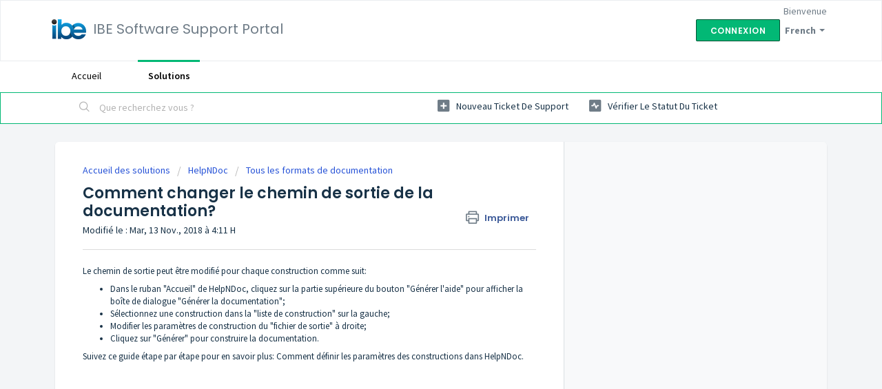

--- FILE ---
content_type: text/html; charset=utf-8
request_url: https://support.ibe-software.com/fr/support/solutions/articles/43000429893-comment-changer-le-chemin-de-sortie-de-la-documentation-
body_size: 7218
content:
<!DOCTYPE html>
       
        <!--[if lt IE 7]><html class="no-js ie6 dew-dsm-theme " lang="fr" dir="ltr" data-date-format="non_us"><![endif]-->       
        <!--[if IE 7]><html class="no-js ie7 dew-dsm-theme " lang="fr" dir="ltr" data-date-format="non_us"><![endif]-->       
        <!--[if IE 8]><html class="no-js ie8 dew-dsm-theme " lang="fr" dir="ltr" data-date-format="non_us"><![endif]-->       
        <!--[if IE 9]><html class="no-js ie9 dew-dsm-theme " lang="fr" dir="ltr" data-date-format="non_us"><![endif]-->       
        <!--[if IE 10]><html class="no-js ie10 dew-dsm-theme " lang="fr" dir="ltr" data-date-format="non_us"><![endif]-->       
        <!--[if (gt IE 10)|!(IE)]><!--><html class="no-js  dew-dsm-theme " lang="fr" dir="ltr" data-date-format="non_us"><!--<![endif]-->
	<head>
		
		<!-- Title for the page -->
<title> Comment changer le chemin de sortie de la documentation? : IBE Software Support Portal </title>

<!-- Meta information -->

      <meta charset="utf-8" />
      <meta http-equiv="X-UA-Compatible" content="IE=edge,chrome=1" />
      <meta name="description" content= "" />
      <meta name="author" content= "" />
       <meta property="og:title" content="Comment changer le chemin de sortie de la documentation?" />  <meta property="og:url" content="https://support.ibe-software.com/fr/support/solutions/articles/43000429893-comment-changer-le-chemin-de-sortie-de-la-documentation-" />  <meta property="og:description" content=" Le chemin de sortie peut être modifié pour chaque construction comme suit:    Dans le ruban &amp;quot;Accueil&amp;quot; de HelpNDoc, cliquez sur la partie supérieure du bouton &amp;quot;Générer l&amp;#39;aide&amp;quot; pour afficher la boîte de dialogue &amp;quot;Générer la documentation&amp;quot;;  Sélecti..." />  <meta property="og:image" content="https://s3.amazonaws.com/cdn.freshdesk.com/data/helpdesk/attachments/production/43111766733/logo/Km1ibSwdZhrMjwEyP2kloD6aXuXsIixndQ.png?X-Amz-Algorithm=AWS4-HMAC-SHA256&amp;amp;X-Amz-Credential=AKIAS6FNSMY2XLZULJPI%2F20260122%2Fus-east-1%2Fs3%2Faws4_request&amp;amp;X-Amz-Date=20260122T102411Z&amp;amp;X-Amz-Expires=604800&amp;amp;X-Amz-SignedHeaders=host&amp;amp;X-Amz-Signature=d421a1f7afc2dbc7aa12dae0a6a97c62c09d08c2d8772ae25e52c18d75976ca6" />  <meta property="og:site_name" content="IBE Software Support Portal" />  <meta property="og:type" content="article" />  <meta name="twitter:title" content="Comment changer le chemin de sortie de la documentation?" />  <meta name="twitter:url" content="https://support.ibe-software.com/fr/support/solutions/articles/43000429893-comment-changer-le-chemin-de-sortie-de-la-documentation-" />  <meta name="twitter:description" content=" Le chemin de sortie peut être modifié pour chaque construction comme suit:    Dans le ruban &amp;quot;Accueil&amp;quot; de HelpNDoc, cliquez sur la partie supérieure du bouton &amp;quot;Générer l&amp;#39;aide&amp;quot; pour afficher la boîte de dialogue &amp;quot;Générer la documentation&amp;quot;;  Sélecti..." />  <meta name="twitter:image" content="https://s3.amazonaws.com/cdn.freshdesk.com/data/helpdesk/attachments/production/43111766733/logo/Km1ibSwdZhrMjwEyP2kloD6aXuXsIixndQ.png?X-Amz-Algorithm=AWS4-HMAC-SHA256&amp;amp;X-Amz-Credential=AKIAS6FNSMY2XLZULJPI%2F20260122%2Fus-east-1%2Fs3%2Faws4_request&amp;amp;X-Amz-Date=20260122T102411Z&amp;amp;X-Amz-Expires=604800&amp;amp;X-Amz-SignedHeaders=host&amp;amp;X-Amz-Signature=d421a1f7afc2dbc7aa12dae0a6a97c62c09d08c2d8772ae25e52c18d75976ca6" />  <meta name="twitter:card" content="summary" />  <link rel="canonical" href="https://support.ibe-software.com/fr/support/solutions/articles/43000429893-comment-changer-le-chemin-de-sortie-de-la-documentation-" />  <link rel='alternate' hreflang="en" href="https://support.ibe-software.com/en/support/solutions/articles/43000429893-how-to-change-the-documentation-s-output-path-"/>  <link rel='alternate' hreflang="fr" href="https://support.ibe-software.com/fr/support/solutions/articles/43000429893-comment-changer-le-chemin-de-sortie-de-la-documentation-"/> 

<!-- Responsive setting -->
<link rel="apple-touch-icon" href="https://s3.amazonaws.com/cdn.freshdesk.com/data/helpdesk/attachments/production/43111765738/fav_icon/ELqNijXIF-oiPNIoRippPrixBti30wwu_Q.ico" />
        <link rel="apple-touch-icon" sizes="72x72" href="https://s3.amazonaws.com/cdn.freshdesk.com/data/helpdesk/attachments/production/43111765738/fav_icon/ELqNijXIF-oiPNIoRippPrixBti30wwu_Q.ico" />
        <link rel="apple-touch-icon" sizes="114x114" href="https://s3.amazonaws.com/cdn.freshdesk.com/data/helpdesk/attachments/production/43111765738/fav_icon/ELqNijXIF-oiPNIoRippPrixBti30wwu_Q.ico" />
        <link rel="apple-touch-icon" sizes="144x144" href="https://s3.amazonaws.com/cdn.freshdesk.com/data/helpdesk/attachments/production/43111765738/fav_icon/ELqNijXIF-oiPNIoRippPrixBti30wwu_Q.ico" />
        <meta name="viewport" content="width=device-width, initial-scale=1.0, maximum-scale=5.0, user-scalable=yes" /> 
		
		<!-- Adding meta tag for CSRF token -->
		<meta name="csrf-param" content="authenticity_token" />
<meta name="csrf-token" content="e5T1WO0prVIBgLR4n/rsdUMkK20FFGfre80JzyvMRIdfcVrXMXD3tPmsPGwsPEZuEdJy9ak//u/n6NrhKJdgtg==" />
		<!-- End meta tag for CSRF token -->
		
		<!-- Fav icon for portal -->
		<link rel='shortcut icon' href='https://s3.amazonaws.com/cdn.freshdesk.com/data/helpdesk/attachments/production/43111765738/fav_icon/ELqNijXIF-oiPNIoRippPrixBti30wwu_Q.ico' />

		<!-- Base stylesheet -->
 
		<link rel="stylesheet" media="print" href="https://assets2.freshdesk.com/assets/cdn/portal_print-6e04b27f27ab27faab81f917d275d593fa892ce13150854024baaf983b3f4326.css" />
	  		<link rel="stylesheet" media="screen" href="https://assets6.freshdesk.com/assets/cdn/falcon_portal_utils-a58414d6bc8bc6ca4d78f5b3f76522e4970de435e68a5a2fedcda0db58f21600.css" />	

		
		<!-- Theme stylesheet -->

		<link href="/support/theme.css?v=4&amp;d=1655264104" media="screen" rel="stylesheet" type="text/css">

		<!-- Google font url if present -->
		<link href='https://fonts.googleapis.com/css?family=Source+Sans+Pro:regular,italic,600,700,700italic|Poppins:regular,600,700' rel='stylesheet' type='text/css' nonce='1NwXaDuaB/TxqfPihXvT+A=='>

		<!-- Including default portal based script framework at the top -->
		<script src="https://assets8.freshdesk.com/assets/cdn/portal_head_v2-d07ff5985065d4b2f2826fdbbaef7df41eb75e17b915635bf0413a6bc12fd7b7.js"></script>
		<!-- Including syntexhighlighter for portal -->
		<script src="https://assets2.freshdesk.com/assets/cdn/prism-841b9ba9ca7f9e1bc3cdfdd4583524f65913717a3ab77714a45dd2921531a402.js"></script>

		

		<!-- Access portal settings information via javascript -->
		 <script type="text/javascript">     var portal = {"language":"en","name":"IBE Software Support Portal","contact_info":"","current_page_name":"article_view","current_tab":"solutions","vault_service":{"url":"https://vault-service.freshworks.com/data","max_try":2,"product_name":"fd"},"current_account_id":989514,"preferences":{"bg_color":"#f3f5f7","header_color":"#ffffff","help_center_color":"#f3f5f7","footer_color":"#183247","tab_color":"#ffffff","tab_hover_color":"#02b875","btn_background":"#f3f5f7","btn_primary_background":"#02b875","baseFont":"Source Sans Pro","textColor":"#183247","headingsFont":"Poppins","headingsColor":"#183247","linkColor":"#183247","linkColorHover":"#2753d7","inputFocusRingColor":"#02B875","nonResponsive":false,"personalized_articles":true},"image_placeholders":{"spacer":"https://assets10.freshdesk.com/assets/misc/spacer.gif","profile_thumb":"https://assets3.freshdesk.com/assets/misc/profile_blank_thumb-4a7b26415585aebbd79863bd5497100b1ea52bab8df8db7a1aecae4da879fd96.jpg","profile_medium":"https://assets3.freshdesk.com/assets/misc/profile_blank_medium-1dfbfbae68bb67de0258044a99f62e94144f1cc34efeea73e3fb85fe51bc1a2c.jpg"},"falcon_portal_theme":true,"current_object_id":43000429893};     var attachment_size = 20;     var blocked_extensions = "";     var allowed_extensions = "";     var store = { 
        ticket: {},
        portalLaunchParty: {} };    store.portalLaunchParty.ticketFragmentsEnabled = false;    store.pod = "us-east-1";    store.region = "US"; </script> 

			<script src="//cdn.freshmarketer.com/480633/1445466.js" nonce="1NwXaDuaB/TxqfPihXvT+A=="></script>

			
	</head>
	<body>
            	
		
		
		
	<header class="banner">
		<div class="banner-wrapper page">
			<div class="banner-title">
				<a href="https://www.ibe-software.com"class='portal-logo'><span class="portal-img"><i></i>
                    <img src='https://s3.amazonaws.com/cdn.freshdesk.com/data/helpdesk/attachments/production/43111766733/logo/Km1ibSwdZhrMjwEyP2kloD6aXuXsIixndQ.png' alt="Logo"
                        onerror="default_image_error(this)" data-type="logo" />
                 </span></a>
				<h1 class="ellipsis heading">IBE Software Support Portal</h1>
			</div>
			<nav class="banner-nav">
				<div class="banner-language-selector pull-right" data-tabs="tabs"
                data-toggle='tooltip' data-placement="bottom" title=""><ul class="language-options" role="tablist"><li class="dropdown"><h5 class="dropdown-toggle" data-toggle="dropdown"><span>French</span><span class="caret"></span></h5><ul class="dropdown-menu " role="menu" aria-labelledby="dropdownMenu"><li><a class="" tabindex="-1" href="/en/support/solutions/articles/43000429893-how-to-change-the-documentation-s-output-path-">English</a></li><li><a class="active" tabindex="-1" href="/fr/support/solutions/articles/43000429893-comment-changer-le-chemin-de-sortie-de-la-documentation-"><span class='icon-dd-tick-dark'></span>French </a></li></ul></li></ul></div> <div class="welcome">Bienvenue <b></b> </div>  <b><a href="/fr/support/login"><b>Connexion</b></a></b>
			</nav>
		</div>
	</header>
	<nav class="page-tabs">
		<div class="page no-padding no-header-tabs">
			
				<a data-toggle-dom="#header-tabs" href="#" data-animated="true" class="mobile-icon-nav-menu show-in-mobile"></a>
				<div class="nav-link" id="header-tabs">
					
						
							<a href="/fr/support/home" class="">Accueil</a>
						
					
						
							<a href="/fr/support/solutions" class="active">Solutions</a>
						
					
				</div>
			
		</div>
	</nav>

<!-- Search and page links for the page -->

	<section class="help-center-sc rounded-6">
		<div class="page no-padding">
		<div class="hc-search">
			<div class="hc-search-c">
				<form class="hc-search-form print--remove" autocomplete="off" action="/fr/support/search/solutions" id="hc-search-form" data-csrf-ignore="true">
	<div class="hc-search-input">
	<label for="support-search-input" class="hide">Que recherchez vous ?</label>
		<input placeholder="Que recherchez vous ?" type="text"
			name="term" class="special" value=""
            rel="page-search" data-max-matches="10" id="support-search-input">
	</div>
	<div class="hc-search-button">
		<button class="btn btn-primary" aria-label="Rechercher" type="submit" autocomplete="off">
			<i class="mobile-icon-search hide-tablet"></i>
			<span class="hide-in-mobile">
				Rechercher
			</span>
		</button>
	</div>
</form>
			</div>
		</div>
		<div class="hc-nav ">
			 <nav>   <div>
              <a href="/fr/support/tickets/new" class="mobile-icon-nav-newticket new-ticket ellipsis" title="Nouveau ticket de support">
                <span> Nouveau ticket de support </span>
              </a>
            </div>   <div>
              <a href="/fr/support/tickets" class="mobile-icon-nav-status check-status ellipsis" title="Vérifier le statut du ticket">
                <span>Vérifier le statut du ticket</span>
              </a>
            </div>  </nav>
		</div>
		</div>
	</section>



<div class="page">
	
	
	<!-- Search and page links for the page -->
	

	<!-- Notification Messages -->
	 <div class="alert alert-with-close notice hide" id="noticeajax"></div> 

	
	<div class="c-wrapper">		
		<section class="main content rounded-6 min-height-on-desktop fc-article-show" id="article-show-43000429893">
	<div class="breadcrumb">
		<a href="/fr/support/solutions"> Accueil des solutions </a>
		<a href="/fr/support/solutions/43000312654">HelpNDoc</a>
		<a href="/fr/support/solutions/folders/43000528082">Tous les formats de documentation</a>
	</div>
	<b class="page-stamp page-stamp-article">
		<b class="icon-page-article"></b>
	</b>

	<h2 class="heading">Comment changer le chemin de sortie de la documentation?
	 	<a href="#"
            class="solution-print--icon print--remove"
 			title="Imprimer cet article"
 			arial-role="link"
 			arial-label="Imprimer cet article"
			id="print-article"
 		>
			<span class="icon-print"></span>
			<span class="text-print">Imprimer</span>
 		</a>
	</h2>
	
	<p>Modifié le : Mar, 13 Nov., 2018 à  4:11 H</p>
	<hr />
	

	<article class="article-body" id="article-body" rel="image-enlarge">
		<p><span lang="fr">Le chemin de sortie peut être modifié pour chaque construction comme suit:<br></span></p><ul><li><span lang="fr">Dans le ruban "Accueil" de HelpNDoc, cliquez sur la partie supérieure du bouton "Générer l'aide" pour afficher la boîte de dialogue "Générer la documentation";</span></li><li><span lang="fr">Sélectionnez une construction dans la "liste de construction" sur la gauche;</span></li><li><span lang="fr">Modifier les paramètres de construction du "fichier de sortie" à droite;</span></li><li><span lang="fr">Cliquez sur "Générer" pour construire la documentation.</span><span lang="fr"></span><span lang="fr"></span></li></ul><p><span lang="fr">Suivez ce guide étape par étape pour en savoir plus</span><span lang="fr">: </span><a href="https://www.helpndoc.com/fr/guides-etape-par-etape/comment-d%C3%A9finir-les-param%C3%A8tres-des-constructions-dans-helpndoc/" rel="noreferrer noopener"><span lang="fr">Comment définir les paramètres des constructions dans HelpNDoc</span></a><span lang="fr">.<br><br></span></p><p><span class="fr-video fr-dvb fr-draggable"><iframe src="//www.youtube.com/embed/Ke7ONYZcET8?wmode=opaque" allowfullscreen="" sandbox="allow-scripts allow-forms allow-same-origin allow-presentation" width="640" height="360" frameborder="0"></iframe></span><br></p>
	</article>

	<hr />	
		

		<p class="article-vote" id="voting-container" 
											data-user-id="" 
											data-article-id="43000429893"
											data-language="fr">
										Cette réponse a-t-elle été utile ?<span data-href="/fr/support/solutions/articles/43000429893/thumbs_up" class="vote-up a-link" id="article_thumbs_up" 
									data-remote="true" data-method="put" data-update="#voting-container" 
									data-user-id=""
									data-article-id="43000429893"
									data-language="fr"
									data-update-with-message="Ravi d'avoir pu vous aider. Merci pour les commentaires.">
								Oui</span><span class="vote-down-container"><span data-href="/fr/support/solutions/articles/43000429893/thumbs_down" class="vote-down a-link" id="article_thumbs_down" 
									data-remote="true" data-method="put" data-update="#vote-feedback-form" 
									data-user-id=""
									data-article-id="43000429893"
									data-language="fr"
									data-hide-dom="#voting-container" data-show-dom="#vote-feedback-container">
								Non</span></span></p><a class="hide a-link" id="vote-feedback-form-link" data-hide-dom="#vote-feedback-form-link" data-show-dom="#vote-feedback-container">Envoyer vos commentaires</a><div id="vote-feedback-container"class="hide">	<div class="lead">Désolés de n'avoir pu vous être utile. Aidez-nous à améliorer cet article en nous faisant part de vos commentaires.</div>	<div id="vote-feedback-form">		<div class="sloading loading-small loading-block"></div>	</div></div>
		
</section>
<section class="sidebar content rounded-6 fc-related-articles">
	<div id="related_articles"><div class="cs-g-c"><section class="article-list"><h3 class="list-lead">Articles associés</h3><ul rel="remote" 
			data-remote-url="/fr/support/search/articles/43000429893/related_articles?container=related_articles&limit=10" 
			id="related-article-list"></ul></section></div></div>
</section>

<script nonce="1NwXaDuaB/TxqfPihXvT+A==">
	['click', 'keypress'].forEach(function eventsCallback(event) {
		document.getElementById('print-article').addEventListener(event, function (e) {
			if (event === 'keypress' && e.key !== 'Enter') return;
			e.preventDefault();
			print();
		});
	});
</script>

	</div>
	

	

</div>

	<footer class="footer rounded-6">
		<nav class="footer-links page no-padding">
			
					
						<a href="/fr/support/home" class="">Accueil</a>
					
						<a href="/fr/support/solutions" class="active">Solutions</a>
					
			
			
			
		</nav>
	</footer>
	




			<script src="https://assets4.freshdesk.com/assets/cdn/portal_bottom-0fe88ce7f44d512c644a48fda3390ae66247caeea647e04d017015099f25db87.js"></script>

		<script src="https://assets1.freshdesk.com/assets/cdn/redactor-642f8cbfacb4c2762350a557838bbfaadec878d0d24e9a0d8dfe90b2533f0e5d.js"></script> 
		<script src="https://assets6.freshdesk.com/assets/cdn/lang/fr-f9ba51f8fe0372c5f31fa7b0409b2ee9bd602a8610e4cd3ad8d5937906522bb8.js"></script>
		<!-- for i18n-js translations -->
  		<script src="https://assets3.freshdesk.com/assets/cdn/i18n/portal/fr-ee038ba74ad4761ef3d1473f8fa969ed122cff148be4bebc1beb22833f96a4d5.js"></script>
		<!-- Including default portal based script at the bottom -->
		<script nonce="1NwXaDuaB/TxqfPihXvT+A==">
//<![CDATA[
	
	jQuery(document).ready(function() {
					
		// Setting the locale for moment js
		moment.lang('fr');

		var validation_meassages = {"required":"Ce champ est requis.","remote":"Veuillez corriger ce champ.","email":"Veuillez saisir une adresse e-mail valide.","url":"Veuillez saisir une adresse URL valide.","date":"Veuillez saisir une date valide.","dateISO":"Veuillez saisir une date valide (ISO).","number":"Veuillez saisir un numéro valide.","digits":"Veuillez saisir des chiffres uniquement.","creditcard":"Veuillez saisir un numéro de carte bancaire valide.","equalTo":"Veuillez saisir la même valeur à nouveau.","two_decimal_place_warning":"La valeur ne peut contenir plus de 2 chiffres décimaux","select_atleast_one":"Sélectionnez au moins une option.","select2_minimum_limit":"Veuillez saisir au moins %{char_count} lettres","select2_maximum_limit":"Vous pouvez uniquement choisir %{limit} %{container}","integration_no_match":"aucune donnée correspondante...","ember_method_name_reserved":"Ce nom est réservé et ne peut être utilisé. Veuillez choisir un autre nom."}	

		jQuery.extend(jQuery.validator.messages, validation_meassages );


		jQuery(".call_duration").each(function () {
			var format,time;
			if (jQuery(this).data("time") === undefined) { return; }
			if(jQuery(this).hasClass('freshcaller')){ return; }
			time = jQuery(this).data("time");
			if (time>=3600) {
			 format = "hh:mm:ss";
			} else {
				format = "mm:ss";
			}
			jQuery(this).html(time.toTime(format));
		});
	});

	// Shortcuts variables
	var Shortcuts = {"global":{"help":"?","save":"mod+return","cancel":"esc","search":"/","status_dialog":"mod+alt+return","save_cuctomization":"mod+shift+s"},"app_nav":{"dashboard":"g d","tickets":"g t","social":"g e","solutions":"g s","forums":"g f","customers":"g c","reports":"g r","admin":"g a","ticket_new":"g n","compose_email":"g m"},"pagination":{"previous":"alt+left","next":"alt+right","alt_previous":"j","alt_next":"k"},"ticket_list":{"ticket_show":"return","select":"x","select_all":"shift+x","search_view":"v","show_description":"space","unwatch":"w","delete":"#","pickup":"@","spam":"!","close":"~","silent_close":"alt+shift+`","undo":"z","reply":"r","forward":"f","add_note":"n","scenario":"s"},"ticket_detail":{"toggle_watcher":"w","reply":"r","forward":"f","add_note":"n","close":"~","silent_close":"alt+shift+`","add_time":"m","spam":"!","delete":"#","show_activities_toggle":"}","properties":"p","expand":"]","undo":"z","select_watcher":"shift+w","go_to_next":["j","down"],"go_to_previous":["k","up"],"scenario":"s","pickup":"@","collaboration":"d"},"social_stream":{"search":"s","go_to_next":["j","down"],"go_to_previous":["k","up"],"open_stream":["space","return"],"close":"esc","reply":"r","retweet":"shift+r"},"portal_customizations":{"preview":"mod+shift+p"},"discussions":{"toggle_following":"w","add_follower":"shift+w","reply_topic":"r"}};
	
	// Date formats
	var DATE_FORMATS = {"non_us":{"moment_date_with_week":"ddd, D MMM, YYYY","datepicker":"d M, yy","datepicker_escaped":"d M yy","datepicker_full_date":"D, d M, yy","mediumDate":"d MMM, yyyy"},"us":{"moment_date_with_week":"ddd, MMM D, YYYY","datepicker":"M d, yy","datepicker_escaped":"M d yy","datepicker_full_date":"D, M d, yy","mediumDate":"MMM d, yyyy"}};

	var lang = { 
		loadingText: "Veuillez patienter...",
		viewAllTickets: "Voir tous les tickets"
	};


//]]>
</script> 

		

		<img src='/fr/support/solutions/articles/43000429893-comment-changer-le-chemin-de-sortie-de-la-documentation-/hit' alt='Nombre de consultations d'article' aria-hidden='true'/>
		<script type="text/javascript">
     		I18n.defaultLocale = "en";
     		I18n.locale = "fr";
		</script>
			
    	


		<!-- Include dynamic input field script for signup and profile pages (Mint theme) -->

	</body>
</html>
